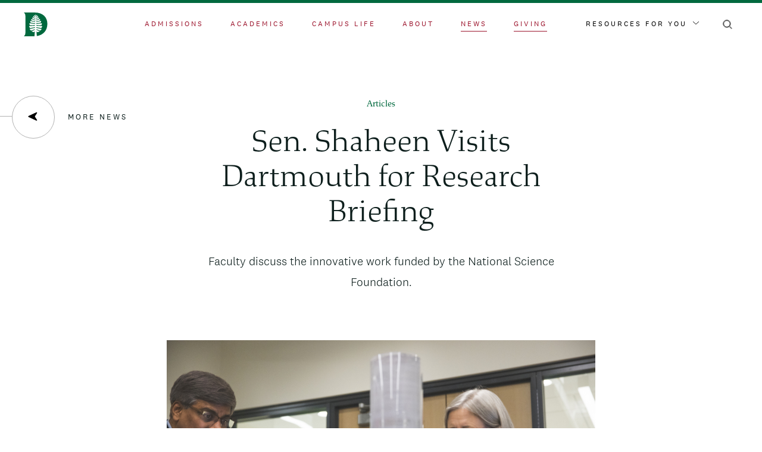

--- FILE ---
content_type: image/svg+xml
request_url: https://home.dartmouth.edu/themes/custom/darthome_2021/dist/images/svg/arrow.svg
body_size: 207
content:
<svg width="16" height="5" viewBox="0 0 16 5" xmlns="http://www.w3.org/2000/svg"><path d="M13.325 0l.35.327 1.626 1.52L16 2.5l-.002-.001L16 2.5l-.699.653-1.626 1.52-.35.327-.698-.653.35-.327 1.131-1.059H.808v-.923h13.3L12.976.98l-.35-.327.7-.653z"/></svg>